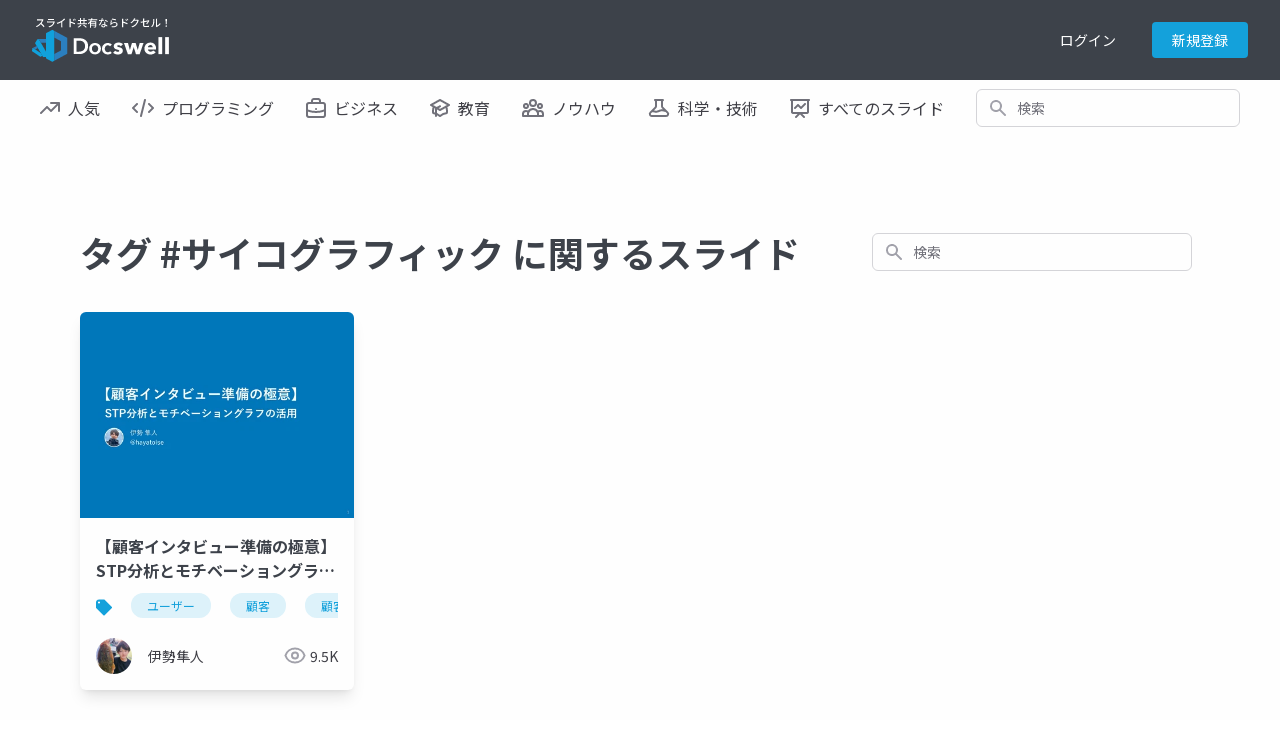

--- FILE ---
content_type: text/html; charset=UTF-8
request_url: https://www.docswell.com/tag/%E3%82%B5%E3%82%A4%E3%82%B3%E3%82%B0%E3%83%A9%E3%83%95%E3%82%A3%E3%83%83%E3%82%AF
body_size: 7923
content:
<!DOCTYPE html>
<html lang="en">

<head>
    <meta charset="utf-8" />
<title>タグ サイコグラフィック に関するスライド | ドクセル</title>
<meta name="viewport" content="width=device-width, initial-scale=1.0">
<!-- Google Tag Manager -->
<script>(function(w,d,s,l,i){w[l]=w[l]||[];w[l].push({'gtm.start':
new Date().getTime(),event:'gtm.js'});var f=d.getElementsByTagName(s)[0],
j=d.createElement(s),dl=l!='dataLayer'?'&l='+l:'';j.async=true;j.src=
'https://www.googletagmanager.com/gtm.js?id='+i+dl;f.parentNode.insertBefore(j,f);
})(window,document,'script','dataLayer','GTM-WGSPV5J');</script>
<!-- End Google Tag Manager -->
<meta content="ドクセルはスライドやPDFをかんたんに共有できるサイトです" name="description" />
<meta property="og:title" content="タグ サイコグラフィック に関するスライド | ドクセル" />
<meta property="og:type" content="website" />
<meta property="og:url" content="https://www.docswell.com/tag/%E3%82%B5%E3%82%A4%E3%82%B3%E3%82%B0%E3%83%A9%E3%83%95%E3%82%A3%E3%83%83%E3%82%AF" />
<meta property="og:image" content="https://bcdn.docswell.com/assets/images/ogimage.jpg" />
<meta property="og:site_name" content="Docswell" />
<meta http-equiv="X-UA-Compatible" content="IE=edge" />
<!-- App favicon -->
<link rel="shortcut icon" href="https://bcdn.docswell.com/assets/images/favicon.ico">
<link rel="alternate" type="application/rss+xml" title="RSS2.0" href="https://www.docswell.com/feed/latest" />
    <link rel="preconnect" href="https://fonts.googleapis.com">
    <link rel="preconnect" href="https://fonts.gstatic.com" crossorigin>
    <link href="/css/docswell.css?d=20250609" rel="stylesheet">
    <link href="https://fonts.googleapis.com/css2?family=Noto+Sans+JP:wght@400;700&display=swap" rel="stylesheet">
    <script defer src="https://unpkg.com/alpinejs@3.10.3/dist/cdn.min.js"></script>
    
<meta name="robots" content="noindex">
</head>

<body class="text-base-700">
    <!-- Google Tag Manager (noscript) -->
    <noscript><iframe src="https://www.googletagmanager.com/ns.html?id=GTM-WGSPV5J"
        height="0" width="0" style="display:none;visibility:hidden"></iframe></noscript>
    <!-- End Google Tag Manager (noscript) -->
    <div class="min-h-screen bg-white">
        <nav class="bg-base-700 relative" x-data="{ isMobileMenuOpen: false, user:{} }" 
    x-init="axios.get('/userapi/statusjson').catch(err => {}).then(res => {user = res.data;});">
    <div class="max-w-7xl mx-auto px-2 sm:px-4 lg:px-8">
        <div class="relative flex items-center justify-between h-16 md:h-20">
            <div class="flex items-center px-2 lg:px-0">
                <div class="flex-shrink-0">
                    <a href="/">
                        <img class="block lg:hidden h-11 w-auto" src="https://bcdn.docswell.com/images/logo_nav.svg" alt="スライド共有ならドクセル！">
                        <img class="hidden lg:block h-11 w-auto" src="https://bcdn.docswell.com/images/logo_nav.svg" alt="スライド共有ならドクセル！">
                    </a>
                </div>
            </div>
                <div class="hidden lg:flex items-center">
                    
                    <!-- Profile dropdown -->
                    <div class="relative flex-shrink-0" style="display:none;" x-data="{ isProfileMenuOpen: false }" x-show="user && user.isLogin">
                        <div class="flex">
                        <a href="https://www.docswell.com/slide/create" class="flex items-center w-36 rounded bg-sky-500 text-white text-center text-sm py-2 px-4">
                            <svg width="16" height="16" viewBox="0 0 18 18" fill="none" xmlns="http://www.w3.org/2000/svg">
                                <path d="M1 13L1 14C1 15.6569 2.34315 17 4 17L14 17C15.6569 17 17 15.6569 17 14L17 13M13 5L9 1M9 1L5 5M9 1L9 13" stroke="#FEFEFE" stroke-width="2" stroke-linecap="round" stroke-linejoin="round"/>
                            </svg>
                            <span class="ml-2">アップロード</span>
                        </a>
                            <button @click="isProfileMenuOpen = true;" type="button"
                                class="ml-6 bg-gray-800 rounded-full flex text-sm text-white focus:outline-none focus:ring-2 focus:ring-offset-2 focus:ring-offset-gray-800 focus:ring-white"
                                id="user-menu-button" aria-expanded="false" aria-haspopup="true">
                                <span class="sr-only">Open user menu</span>
                                <img class="h-10 w-10 rounded-full"
                                    :src="user.icon"
                                    alt="">
                            </button>
                        </div>
                        <div x-show="isProfileMenuOpen" @click.outside="isProfileMenuOpen = false"
                            class="origin-top-right absolute right-0 mt-2 w-48 z-50 rounded-md shadow-lg py-1 bg-white ring-1 ring-black ring-opacity-5 focus:outline-none"
                            style="display: none;" role="menu" aria-orientation="vertical"
                            aria-labelledby="user-menu-button" tabindex="-1">
                            <!-- Active: "bg-gray-100", Not Active: "" -->
                            <a href="https://www.docswell.com/home" class="block px-4 py-2 text-sm text-gray-700" role="menuitem"
                                 id="user-menu-item-0">アップロード一覧</a>
                            <a :href="user.publicUrl" class="block px-4 py-2 text-sm text-gray-700" role="menuitem"
                                 id="user-menu-item-0">公開プロフィール</a>
                            <a href="https://www.docswell.com/profile" class="block px-4 py-2 text-sm text-gray-700" role="menuitem"
                                 id="user-menu-item-1">ユーザー設定</a>
                            <a href="https://www.docswell.com/subscription" class="block px-4 py-2 text-sm text-gray-700" role="menuitem"
                                id="user-menu-item-3">利用プラン</a>
                            <form method="post" action="https://www.docswell.com/logout">
                                <input type="hidden" name="_token" :value="user.token">
                            <button type="submit" class="block px-4 py-2 text-sm text-gray-700" role="menuitem"
                                 id="user-menu-item-2">サインアウト</button>
                            </form>
                        </div>
                    </div>
                    
                    <div class="flex text-center" style="display:none;" x-show="user == null || !user.isLogin">
                        <a href="https://www.docswell.com/login" class="block w-24 text-white text-sm py-2">ログイン</a>
                        <a href="https://www.docswell.com/register" class="ml-4 block w-24 rounded bg-sky-500 text-white text-sm py-2 px-4">新規登録</a>
                    </div>
                </div>

                
                <div class="flex lg:hidden ml-4">
                    <!-- Mobile menu button -->
                    <button type="button" @click="isMobileMenuOpen = !isMobileMenuOpen"
                        class="inline-flex items-center justify-center p-2 rounded-md text-gray-400 hover:text-white hover:bg-gray-700 focus:outline-none focus:ring-2 focus:ring-inset focus:ring-white"
                        aria-controls="mobile-menu" aria-expanded="false">
                        <span class="sr-only">Open main menu</span>
                        <svg class="h-6 w-6" xmlns="http://www.w3.org/2000/svg" fill="none" style="display:block"
                            x-show="!isMobileMenuOpen" viewBox="0 0 24 24" stroke-width="2" stroke="currentColor"
                            aria-hidden="true">
                            <path stroke-linecap="round" stroke-linejoin="round" d="M4 6h16M4 12h16M4 18h16" />
                        </svg>
                        <svg class="h-6 w-6" xmlns="http://www.w3.org/2000/svg" fill="none" style="display:none"
                            x-show="isMobileMenuOpen" viewBox="0 0 24 24" stroke-width="2" stroke="currentColor"
                            aria-hidden="true">
                            <path stroke-linecap="round" stroke-linejoin="round" d="M6 18L18 6M6 6l12 12" />
                        </svg>
                    </button>
                </div>
        </div>
    </div>

    
    <div class="origin-top-right absolute right-0 w-full max-w-sm shadow-lg z-50 bg-white lg:hidden" id="mobile-menu"
        style="display:none" x-show="isMobileMenuOpen">
        
        <div class="py-4 bg-bgcolor" x-show="user && user.isLogin">
            <div class="flex items-center px-5">
                <div class="flex-shrink-0">
                    <img class="h-16 w-16 rounded-full"
                        :src="user.icon">
                </div>            <div class="ml-3">
                <div class="text-base font-bold text-gray-700" x-text="user.name"></div>
                <div class="text-xs text-gray-500 leading-5" x-text="'@'+user.shortname"></div>
                <a href="https://www.docswell.com/profile" class="text-xs block text-sky-500 leading-5 underline">プロフィールを編集する</a>
            </div>
            </div>
            <div class="mt-4 mx-4">
                <a href="https://www.docswell.com/slide/create" class="flex items-center w-full justify-center rounded bg-sky-500 text-white text-center text-sm py-2 px-4">
                    <svg width="16" height="16" viewBox="0 0 18 18" fill="none" xmlns="http://www.w3.org/2000/svg">
                        <path d="M1 13L1 14C1 15.6569 2.34315 17 4 17L14 17C15.6569 17 17 15.6569 17 14L17 13M13 5L9 1M9 1L5 5M9 1L9 13" stroke="#FEFEFE" stroke-width="2" stroke-linecap="round" stroke-linejoin="round"/>
                    </svg>
                    <span class="ml-2">アップロード</span>
                </a>
            </div>
        </div>

        <div class="px-2 pt-4">
            <div class="max-w-lg w-full lg:max-w-xs">
                <label for="search_n" class="sr-only">検索</label>
                <div class="relative">
                    <form method="GET" action="https://www.docswell.com/search">
                    <div class="absolute inset-y-0 left-0 pl-3 flex items-center pointer-events-none">
                        <!-- Heroicon name: solid/search -->
                        <svg class="h-5 w-5 text-gray-400" xmlns="http://www.w3.org/2000/svg" viewBox="0 0 20 20"
                            fill="currentColor" aria-hidden="true">
                            <path fill-rule="evenodd"
                                d="M8 4a4 4 0 100 8 4 4 0 000-8zM2 8a6 6 0 1110.89 3.476l4.817 4.817a1 1 0 01-1.414 1.414l-4.816-4.816A6 6 0 012 8z"
                                clip-rule="evenodd" />
                        </svg>
                    </div>
                    <input id="search_n" name="q"
                        class="block w-full pl-10 pr-3 py-2 border border-gray-300 rounded-md leading-5 bg-white placeholder-gray-500 focus:outline-none focus:placeholder-gray-400 focus:ring-1 focus:ring-sky-500 focus:border-sky-500 sm:text-sm"
                        placeholder="検索" type="search">
                    </form>
                </div>
            </div>
        </div>
        <div class="px-2 pt-2 pb-3 font-medium">
            <a href="https://www.docswell.com/trending" class="text-gray-700 pl-4 py-4 flex items-center">
                <svg width="20" height="12" viewBox="0 0 20 12" fill="none"
                    xmlns="http://www.w3.org/2000/svg">
                    <path d="M11 1H19M19 1V9M19 1L11 9L7 5L1 11" stroke="#71717A" stroke-width="2"
                        stroke-linecap="round" stroke-linejoin="round" />
                </svg>
                <span class="ml-2">人気</span>
            </a>
            <a href="https://www.docswell.com/category/programming" class="text-gray-700 pl-4 py-4 flex items-center">
                <svg width="22" height="18" viewBox="0 0 22 18" fill="none"
                    xmlns="http://www.w3.org/2000/svg">
                    <path d="M9 17L13 1M17 5L21 9L17 13M5 13L1 9L5 5" stroke="#71717A" stroke-width="2"
                        stroke-linecap="round" stroke-linejoin="round" />
                </svg>
                <span class="ml-2">プログラミング</span>
            </a>
            <a href="https://www.docswell.com/category/business" class="text-gray-700 pl-4 py-4 flex items-center">
                <svg width="20" height="20" viewBox="0 0 20 20" fill="none"
                    xmlns="http://www.w3.org/2000/svg">
                    <path
                        d="M19 12.2554C16.2207 13.3805 13.1827 14 10 14C6.8173 14 3.7793 13.3805 1 12.2554M14 5V3C14 1.89543 13.1046 1 12 1H8C6.89543 1 6 1.89543 6 3V5M10 11H10.01M3 19H17C18.1046 19 19 18.1046 19 17V7C19 5.89543 18.1046 5 17 5H3C1.89543 5 1 5.89543 1 7V17C1 18.1046 1.89543 19 3 19Z"
                        stroke="#71717A" stroke-width="2" stroke-linecap="round" stroke-linejoin="round" />
                </svg>
                <span class="ml-2">ビジネス</span>
            </a>
            <a href="https://www.docswell.com/category/education" class="text-gray-700 pl-4 py-4 flex items-center">
                <svg width="20" height="19" viewBox="0 0 20 19" fill="none"
                    xmlns="http://www.w3.org/2000/svg">
                    <path
                        d="M10 11L19 6L10 1L1 6L10 11ZM10 11L16.1591 7.57826C16.7017 8.94659 17 10.4384 17 11.9999C17 12.7013 16.9398 13.3885 16.8244 14.0569C14.2143 14.3106 11.849 15.4006 10 17.0555C8.15096 15.4006 5.78571 14.3106 3.17562 14.0569C3.06017 13.3885 3 12.7012 3 11.9999C3 10.4384 3.29824 8.94656 3.84088 7.57825L10 11ZM6 16.9999V9.5L10 7.27778"
                        stroke="#71717A" stroke-width="2" stroke-linecap="round" stroke-linejoin="round" />
                </svg>
                <span class="ml-2">教育</span>
            </a>
            <a href="https://www.docswell.com/category/howto" class="text-gray-700 pl-4 py-4 flex items-center">
                <svg width="22" height="18" viewBox="0 0 22 18" fill="none"
                    xmlns="http://www.w3.org/2000/svg">
                    <path
                        d="M16 17H21V15C21 13.3431 19.6569 12 18 12C17.0444 12 16.1931 12.4468 15.6438 13.1429M16 17H6M16 17V15C16 14.3438 15.8736 13.717 15.6438 13.1429M6 17H1V15C1 13.3431 2.34315 12 4 12C4.95561 12 5.80686 12.4468 6.35625 13.1429M6 17V15C6 14.3438 6.12642 13.717 6.35625 13.1429M6.35625 13.1429C7.0935 11.301 8.89482 10 11 10C13.1052 10 14.9065 11.301 15.6438 13.1429M14 4C14 5.65685 12.6569 7 11 7C9.34315 7 8 5.65685 8 4C8 2.34315 9.34315 1 11 1C12.6569 1 14 2.34315 14 4ZM20 7C20 8.10457 19.1046 9 18 9C16.8954 9 16 8.10457 16 7C16 5.89543 16.8954 5 18 5C19.1046 5 20 5.89543 20 7ZM6 7C6 8.10457 5.10457 9 4 9C2.89543 9 2 8.10457 2 7C2 5.89543 2.89543 5 4 5C5.10457 5 6 5.89543 6 7Z"
                        stroke="#71717A" stroke-width="2" stroke-linecap="round" stroke-linejoin="round" />
                </svg>
                <span class="ml-2">ノウハウ</span>
            </a>
            <a href="https://www.docswell.com/category/science-technology" class="text-gray-700 pl-4 py-4 flex items-center">
                <svg width="22" height="18" viewBox="0 0 22 18" fill="none"
                    xmlns="http://www.w3.org/2000/svg">
                    <path
                        d="M18.428 12.4282C18.1488 12.149 17.7932 11.9587 17.406 11.8812L15.0185 11.4037C13.7101 11.1421 12.3519 11.324 11.1585 11.9207L10.8411 12.0793C9.64772 12.676 8.28948 12.8579 6.98113 12.5963L5.04938 12.2099C4.39366 12.0788 3.71578 12.284 3.24294 12.7569M6.9998 1H14.9998L13.9998 2V7.17157C13.9998 7.70201 14.2105 8.21071 14.5856 8.58579L19.5856 13.5858C20.8455 14.8457 19.9532 17 18.1714 17H3.82823C2.04642 17 1.15409 14.8457 2.41401 13.5858L7.41402 8.58579C7.78909 8.21071 7.9998 7.70201 7.9998 7.17157V2L6.9998 1Z"
                        stroke="#71717A" stroke-width="2" stroke-linecap="round" stroke-linejoin="round" />
                </svg>
                <span class="ml-2">科学・技術</span>
            </a>
            <a href="https://www.docswell.com/latest" class="text-gray-700 pl-4 py-4 flex items-center">
                <svg width="20" height="19" viewBox="0 0 20 19" fill="none"
                    xmlns="http://www.w3.org/2000/svg">
                    <path
                        d="M2 1V0H1V1H2ZM18 1H19V0H18V1ZM4.29289 8.29289C3.90237 8.68342 3.90237 9.31658 4.29289 9.70711C4.68342 10.0976 5.31658 10.0976 5.70711 9.70711L4.29289 8.29289ZM8 6L8.70711 5.29289C8.31658 4.90237 7.68342 4.90237 7.29289 5.29289L8 6ZM11 9L10.2929 9.70711C10.6834 10.0976 11.3166 10.0976 11.7071 9.70711L11 9ZM15.7071 5.70711C16.0976 5.31658 16.0976 4.68342 15.7071 4.29289C15.3166 3.90237 14.6834 3.90237 14.2929 4.29289L15.7071 5.70711ZM5.29289 17.2929C4.90237 17.6834 4.90237 18.3166 5.29289 18.7071C5.68342 19.0976 6.31658 19.0976 6.70711 18.7071L5.29289 17.2929ZM10 14L10.7071 13.2929C10.3166 12.9024 9.68342 12.9024 9.29289 13.2929L10 14ZM13.2929 18.7071C13.6834 19.0976 14.3166 19.0976 14.7071 18.7071C15.0976 18.3166 15.0976 17.6834 14.7071 17.2929L13.2929 18.7071ZM1 0C0.447715 0 0 0.447715 0 1C0 1.55228 0.447715 2 1 2V0ZM19 2C19.5523 2 20 1.55228 20 1C20 0.447715 19.5523 0 19 0V2ZM2 2H18V0H2V2ZM17 1V13H19V1H17ZM17 13H3V15H17V13ZM3 13V1H1V13H3ZM3 13H1C1 14.1046 1.89543 15 3 15V13ZM17 13V15C18.1046 15 19 14.1046 19 13H17ZM5.70711 9.70711L8.70711 6.70711L7.29289 5.29289L4.29289 8.29289L5.70711 9.70711ZM7.29289 6.70711L10.2929 9.70711L11.7071 8.29289L8.70711 5.29289L7.29289 6.70711ZM11.7071 9.70711L15.7071 5.70711L14.2929 4.29289L10.2929 8.29289L11.7071 9.70711ZM6.70711 18.7071L10.7071 14.7071L9.29289 13.2929L5.29289 17.2929L6.70711 18.7071ZM9.29289 14.7071L13.2929 18.7071L14.7071 17.2929L10.7071 13.2929L9.29289 14.7071ZM1 2H19V0H1V2Z"
                        fill="#71717A" />
                </svg>
                <span class="ml-2">すべてのスライド</span>
            </a>
        </div>
        <div class="mt-8 py-4 px-4 mx-2 border-t border-gray-400">
            <form method="post" action="https://www.docswell.com/logout">
                <input type="hidden" name="_token" :value="user.token">
                <div class="flex items-center" x-show="user && user.isLogin">
                        <svg width="20" height="18" viewBox="0 0 20 18" fill="none" xmlns="http://www.w3.org/2000/svg">
                            <path d="M9 13L5 9M5 9L9 5M5 9L19 9M14 13V14C14 15.6569 12.6569 17 11 17H4C2.34315 17 1 15.6569 1 14V4C1 2.34315 2.34315 1 4 1H11C12.6569 1 14 2.34315 14 4V5" stroke="#71717A" stroke-width="2" stroke-linecap="round" stroke-linejoin="round"/>
                        </svg>                    
                        <button type="submit" class="ml-4 " href="https://www.docswell.com/logout">ログアウト</button>
                    
                </div>
            </form>

            <div  x-show="user == null || !user.isLogin">
                <a href="https://www.docswell.com/register" class="block my-2 w-full rounded bg-sky-500 text-white py-2 px-4">新規会員登録</a>
                <a href="https://www.docswell.com/login" class="block my-2 w-full rounded border border-sky-500 text-sky-500 py-2 px-4">ログイン</a>
            </div>
        </div>
    </div>
</nav>

<nav class="bg-white hidden lg:block">
    <div class="max-w-7xl mx-auto px-2 sm:px-4 lg:px-8">
        <div class="flex space-x-4 h-14">
            <!-- Current: "bg-gray-900 text-white", Default: "text-gray-300 hover:bg-gray-700 hover:text-white" -->
            <a href="https://www.docswell.com/trending" class="text-gray-700 px-2 py-2 inline-flex items-center text-md font-medium">
                <svg width="20" height="12" viewBox="0 0 20 12" fill="none"
                    xmlns="http://www.w3.org/2000/svg">
                    <path d="M11 1H19M19 1V9M19 1L11 9L7 5L1 11" stroke="#71717A" stroke-width="2"
                        stroke-linecap="round" stroke-linejoin="round" />
                </svg>
                <span class="ml-2">人気</span>
            </a>
            <a href="https://www.docswell.com/category/programming" class="text-gray-700 px-2 py-2 inline-flex items-center text-md font-medium">
                <svg width="22" height="18" viewBox="0 0 22 18" fill="none"
                    xmlns="http://www.w3.org/2000/svg">
                    <path d="M9 17L13 1M17 5L21 9L17 13M5 13L1 9L5 5" stroke="#71717A" stroke-width="2"
                        stroke-linecap="round" stroke-linejoin="round" />
                </svg>
                <span class="ml-2">プログラミング</span>
            </a>
            <a href="https://www.docswell.com/category/business" class="text-gray-700 px-2 py-2 inline-flex items-center text-md font-medium">
                <svg width="20" height="20" viewBox="0 0 20 20" fill="none"
                    xmlns="http://www.w3.org/2000/svg">
                    <path
                        d="M19 12.2554C16.2207 13.3805 13.1827 14 10 14C6.8173 14 3.7793 13.3805 1 12.2554M14 5V3C14 1.89543 13.1046 1 12 1H8C6.89543 1 6 1.89543 6 3V5M10 11H10.01M3 19H17C18.1046 19 19 18.1046 19 17V7C19 5.89543 18.1046 5 17 5H3C1.89543 5 1 5.89543 1 7V17C1 18.1046 1.89543 19 3 19Z"
                        stroke="#71717A" stroke-width="2" stroke-linecap="round" stroke-linejoin="round" />
                </svg>
                <span class="ml-2">ビジネス</span>
            </a>
            <a href="https://www.docswell.com/category/education" class="text-gray-700 px-2 py-2 inline-flex items-center text-md font-medium">
                <svg width="20" height="19" viewBox="0 0 20 19" fill="none"
                    xmlns="http://www.w3.org/2000/svg">
                    <path
                        d="M10 11L19 6L10 1L1 6L10 11ZM10 11L16.1591 7.57826C16.7017 8.94659 17 10.4384 17 11.9999C17 12.7013 16.9398 13.3885 16.8244 14.0569C14.2143 14.3106 11.849 15.4006 10 17.0555C8.15096 15.4006 5.78571 14.3106 3.17562 14.0569C3.06017 13.3885 3 12.7012 3 11.9999C3 10.4384 3.29824 8.94656 3.84088 7.57825L10 11ZM6 16.9999V9.5L10 7.27778"
                        stroke="#71717A" stroke-width="2" stroke-linecap="round" stroke-linejoin="round" />
                </svg>
                <span class="ml-2">教育</span>
            </a>
            <a href="https://www.docswell.com/category/howto" class="text-gray-700 px-2 py-2 inline-flex items-center text-md font-medium">
                <svg width="22" height="18" viewBox="0 0 22 18" fill="none"
                    xmlns="http://www.w3.org/2000/svg">
                    <path
                        d="M16 17H21V15C21 13.3431 19.6569 12 18 12C17.0444 12 16.1931 12.4468 15.6438 13.1429M16 17H6M16 17V15C16 14.3438 15.8736 13.717 15.6438 13.1429M6 17H1V15C1 13.3431 2.34315 12 4 12C4.95561 12 5.80686 12.4468 6.35625 13.1429M6 17V15C6 14.3438 6.12642 13.717 6.35625 13.1429M6.35625 13.1429C7.0935 11.301 8.89482 10 11 10C13.1052 10 14.9065 11.301 15.6438 13.1429M14 4C14 5.65685 12.6569 7 11 7C9.34315 7 8 5.65685 8 4C8 2.34315 9.34315 1 11 1C12.6569 1 14 2.34315 14 4ZM20 7C20 8.10457 19.1046 9 18 9C16.8954 9 16 8.10457 16 7C16 5.89543 16.8954 5 18 5C19.1046 5 20 5.89543 20 7ZM6 7C6 8.10457 5.10457 9 4 9C2.89543 9 2 8.10457 2 7C2 5.89543 2.89543 5 4 5C5.10457 5 6 5.89543 6 7Z"
                        stroke="#71717A" stroke-width="2" stroke-linecap="round" stroke-linejoin="round" />
                </svg>
                <span class="ml-2">ノウハウ</span>
            </a>
            <a href="https://www.docswell.com/category/science-technology" class="text-gray-700 px-2 py-2 inline-flex items-center text-md font-medium">
                <svg width="22" height="18" viewBox="0 0 22 18" fill="none"
                    xmlns="http://www.w3.org/2000/svg">
                    <path
                        d="M18.428 12.4282C18.1488 12.149 17.7932 11.9587 17.406 11.8812L15.0185 11.4037C13.7101 11.1421 12.3519 11.324 11.1585 11.9207L10.8411 12.0793C9.64772 12.676 8.28948 12.8579 6.98113 12.5963L5.04938 12.2099C4.39366 12.0788 3.71578 12.284 3.24294 12.7569M6.9998 1H14.9998L13.9998 2V7.17157C13.9998 7.70201 14.2105 8.21071 14.5856 8.58579L19.5856 13.5858C20.8455 14.8457 19.9532 17 18.1714 17H3.82823C2.04642 17 1.15409 14.8457 2.41401 13.5858L7.41402 8.58579C7.78909 8.21071 7.9998 7.70201 7.9998 7.17157V2L6.9998 1Z"
                        stroke="#71717A" stroke-width="2" stroke-linecap="round" stroke-linejoin="round" />
                </svg>
                <span class="ml-2">科学・技術</span>
            </a>
            <a href="https://www.docswell.com/latest" class="text-gray-700 px-2 py-2 inline-flex items-center text-md font-medium">
                <svg width="20" height="19" viewBox="0 0 20 19" fill="none"
                    xmlns="http://www.w3.org/2000/svg">
                    <path
                        d="M2 1V0H1V1H2ZM18 1H19V0H18V1ZM4.29289 8.29289C3.90237 8.68342 3.90237 9.31658 4.29289 9.70711C4.68342 10.0976 5.31658 10.0976 5.70711 9.70711L4.29289 8.29289ZM8 6L8.70711 5.29289C8.31658 4.90237 7.68342 4.90237 7.29289 5.29289L8 6ZM11 9L10.2929 9.70711C10.6834 10.0976 11.3166 10.0976 11.7071 9.70711L11 9ZM15.7071 5.70711C16.0976 5.31658 16.0976 4.68342 15.7071 4.29289C15.3166 3.90237 14.6834 3.90237 14.2929 4.29289L15.7071 5.70711ZM5.29289 17.2929C4.90237 17.6834 4.90237 18.3166 5.29289 18.7071C5.68342 19.0976 6.31658 19.0976 6.70711 18.7071L5.29289 17.2929ZM10 14L10.7071 13.2929C10.3166 12.9024 9.68342 12.9024 9.29289 13.2929L10 14ZM13.2929 18.7071C13.6834 19.0976 14.3166 19.0976 14.7071 18.7071C15.0976 18.3166 15.0976 17.6834 14.7071 17.2929L13.2929 18.7071ZM1 0C0.447715 0 0 0.447715 0 1C0 1.55228 0.447715 2 1 2V0ZM19 2C19.5523 2 20 1.55228 20 1C20 0.447715 19.5523 0 19 0V2ZM2 2H18V0H2V2ZM17 1V13H19V1H17ZM17 13H3V15H17V13ZM3 13V1H1V13H3ZM3 13H1C1 14.1046 1.89543 15 3 15V13ZM17 13V15C18.1046 15 19 14.1046 19 13H17ZM5.70711 9.70711L8.70711 6.70711L7.29289 5.29289L4.29289 8.29289L5.70711 9.70711ZM7.29289 6.70711L10.2929 9.70711L11.7071 8.29289L8.70711 5.29289L7.29289 6.70711ZM11.7071 9.70711L15.7071 5.70711L14.2929 4.29289L10.2929 8.29289L11.7071 9.70711ZM6.70711 18.7071L10.7071 14.7071L9.29289 13.2929L5.29289 17.2929L6.70711 18.7071ZM9.29289 14.7071L13.2929 18.7071L14.7071 17.2929L10.7071 13.2929L9.29289 14.7071ZM1 2H19V0H1V2Z"
                        fill="#71717A" />
                </svg>
                <span class="ml-2">すべてのスライド</span>
            </a>
            <div class="flex-1 items-center justify-center px-2 hidden xl:flex lg:ml-6 lg:justify-end">
                <div class="max-w-lg w-full lg:max-w-xs">
                    <label for="search_m" class="sr-only">検索</label>
                    <div class="relative">
                        <form method="GET" action="https://www.docswell.com/search">
                        <div class="absolute inset-y-0 left-0 pl-3 flex items-center pointer-events-none">
                            <!-- Heroicon name: solid/search -->
                            <svg class="h-5 w-5 text-gray-400" xmlns="http://www.w3.org/2000/svg" viewBox="0 0 20 20"
                                fill="currentColor" aria-hidden="true">
                                <path fill-rule="evenodd"
                                    d="M8 4a4 4 0 100 8 4 4 0 000-8zM2 8a6 6 0 1110.89 3.476l4.817 4.817a1 1 0 01-1.414 1.414l-4.816-4.816A6 6 0 012 8z"
                                    clip-rule="evenodd" />
                            </svg>
                        </div>
                        <input id="search_m" name="q"
                            class="block w-full pl-10 pr-3 py-2 border border-gray-300 rounded-md leading-5 bg-white placeholder-gray-500 focus:outline-none focus:placeholder-gray-400 focus:ring-1 focus:ring-sky-500 focus:border-sky-500 sm:text-sm"
                            placeholder="検索" type="search">
                        </form>
                    </div>
                </div>
            </div>
        </div>
    </div>
</nav>
        
<section class="w-full mt-8">
    <div class="container max-w-6xl mx-auto px-4 pt-6">
        <div class="block md:flex justify-between">
        <h2 class="text-2xl md:text-4xl font-bold text-center md:text-left py-6 md:py-10">
            タグ #サイコグラフィック に関するスライド
        </h2>
        <div class="flex-1 flex items-center px-2 md:ml-6 justify-end mb-6 md:mb-0">
            <div class="max-w-lg w-full lg:max-w-xs">
              <label for="search_all" class="sr-only">検索</label>
              <div class="relative">
                <div class="absolute inset-y-0 left-0 pl-3 flex items-center pointer-events-none">
                    <form method="GET" action="https://www.docswell.com/search">
                    <!-- Heroicon name: solid/search -->
                    <svg class="h-5 w-5 text-gray-400" xmlns="http://www.w3.org/2000/svg" viewBox="0 0 20 20" fill="currentColor" aria-hidden="true">
                        <path fill-rule="evenodd" d="M8 4a4 4 0 100 8 4 4 0 000-8zM2 8a6 6 0 1110.89 3.476l4.817 4.817a1 1 0 01-1.414 1.414l-4.816-4.816A6 6 0 012 8z" clip-rule="evenodd" />
                    </svg>
                    </div>
                    <input id="search_all" type="text" name="q" class="block w-full pl-10 pr-3 py-2 border border-gray-300 rounded-md leading-5 bg-white placeholder-gray-500 focus:outline-none focus:placeholder-gray-400 focus:ring-1 focus:ring-sky-500 focus:border-sky-500 sm:text-sm" placeholder="検索" type="search">
                </form>
            </div>
            </div>
          </div>
        </div>
        <div class="grid grid-cols-2 md:grid-cols-4 gap-2">
                <div class="rounded-md shadow-lg bg-white overflow-hidden">
        <a href="https://www.docswell.com/s/hayatoise/KLL896-interview-preparation-using-stp-analysis-and-motivational-graphs" title="【顧客インタビュー準備の極意】 STP分析とモチベーショングラフの活用">
            <img class="aspect-video object-contain" src="https://bcdn.docswell.com/page/9J2GKV9ZJR.jpg?width=480" alt="slide-thumbnail">
            <div class="px-4 pt-4 h-18">
                <h3 class="font-bold line-clamp-2">【顧客インタビュー準備の極意】 STP分析とモチベーショングラフの活用</h3>
            </div>
        </a>
        <div class="px-4 pb-4">
                        <div class="overflow-hidden h-10">
                                    <div class="inline-block whitespace-nowrap pt-4 text-xs" style="height:38px;">
                            <svg width="16" height="17" class="inline" viewBox="0 0 16 17" fill="none" xmlns="http://www.w3.org/2000/svg">
                                <path fill-rule="evenodd" clip-rule="evenodd" d="M15.7071 7.79289C16.0976 8.18342 16.0976 8.81658 15.7071 9.20711L8.70711 16.2071C8.31658 16.5976 7.68342 16.5976 7.29289 16.2071L0.292893 9.20711C0.0976 9.01181 -3.1133e-05 8.75584 7.44706e-09 8.49988V3.5C7.44706e-09 1.84315 1.34315 0.5 3 0.5H8.00027C8.2561 0.50007 8.51191 0.597701 8.70711 0.792893L15.7071 7.79289ZM3 4.5C3.55228 4.5 4 4.05228 4 3.5C4 2.94772 3.55228 2.5 3 2.5C2.44772 2.5 2 2.94772 2 3.5C2 4.05228 2.44772 4.5 3 4.5Z" fill="#14A1DB"/>
                            </svg>
                                                        <a href="https://www.docswell.com/tag/%E3%83%A6%E3%83%BC%E3%82%B6%E3%83%BC" class="bg-sky-100 text-sky-500 px-4 py-1 rounded-2xl ml-4">ユーザー</a>    
                                                        <a href="https://www.docswell.com/tag/%E9%A1%A7%E5%AE%A2" class="bg-sky-100 text-sky-500 px-4 py-1 rounded-2xl ml-4">顧客</a>    
                                                        <a href="https://www.docswell.com/tag/%E9%A1%A7%E5%AE%A2%E3%82%A4%E3%83%B3%E3%82%BF%E3%83%93%E3%83%A5%E3%83%BC" class="bg-sky-100 text-sky-500 px-4 py-1 rounded-2xl ml-4">顧客インタビュー</a>    
                                                        <a href="https://www.docswell.com/tag/%E3%82%A4%E3%83%B3%E3%82%BF%E3%83%93%E3%83%A5%E3%83%BC" class="bg-sky-100 text-sky-500 px-4 py-1 rounded-2xl ml-4">インタビュー</a>    
                                                        <a href="https://www.docswell.com/tag/%E3%83%A6%E3%83%BC%E3%82%B6%E3%83%BC%E3%82%A4%E3%83%B3%E3%82%BF%E3%83%93%E3%83%A5%E3%83%BC" class="bg-sky-100 text-sky-500 px-4 py-1 rounded-2xl ml-4">ユーザーインタビュー</a>    
                                                        <a href="https://www.docswell.com/tag/stp" class="bg-sky-100 text-sky-500 px-4 py-1 rounded-2xl ml-4">stp</a>    
                                                        <a href="https://www.docswell.com/tag/stp%E5%88%86%E6%9E%90" class="bg-sky-100 text-sky-500 px-4 py-1 rounded-2xl ml-4">stp分析</a>    
                                                        <a href="https://www.docswell.com/tag/%E9%A1%A7%E5%AE%A2%E8%A7%A3%E5%83%8F%E5%BA%A6" class="bg-sky-100 text-sky-500 px-4 py-1 rounded-2xl ml-4">顧客解像度</a>    
                                                        <a href="https://www.docswell.com/tag/%E3%83%A2%E3%83%81%E3%83%99%E3%83%BC%E3%82%B7%E3%83%A7%E3%83%B3%E3%82%B0%E3%83%A9%E3%83%95" class="bg-sky-100 text-sky-500 px-4 py-1 rounded-2xl ml-4">モチベーショングラフ</a>    
                                                        <a href="https://www.docswell.com/tag/%E6%84%9F%E6%83%85" class="bg-sky-100 text-sky-500 px-4 py-1 rounded-2xl ml-4">感情</a>    
                                                        <a href="https://www.docswell.com/tag/%E6%84%9F%E6%83%85%E3%82%B0%E3%83%A9%E3%83%95" class="bg-sky-100 text-sky-500 px-4 py-1 rounded-2xl ml-4">感情グラフ</a>    
                                                        <a href="https://www.docswell.com/tag/%E3%82%B0%E3%83%A9%E3%83%95" class="bg-sky-100 text-sky-500 px-4 py-1 rounded-2xl ml-4">グラフ</a>    
                                                        <a href="https://www.docswell.com/tag/%E6%88%A6%E7%95%A5" class="bg-sky-100 text-sky-500 px-4 py-1 rounded-2xl ml-4">戦略</a>    
                                                        <a href="https://www.docswell.com/tag/%E9%A1%A7%E5%AE%A2%E9%96%8B%E7%99%BA" class="bg-sky-100 text-sky-500 px-4 py-1 rounded-2xl ml-4">顧客開発</a>    
                                                        <a href="https://www.docswell.com/tag/%E3%82%BB%E3%82%B0%E3%83%A1%E3%83%B3%E3%83%86%E3%83%BC%E3%82%B7%E3%83%A7%E3%83%B3" class="bg-sky-100 text-sky-500 px-4 py-1 rounded-2xl ml-4">セグメンテーション</a>    
                                                        <a href="https://www.docswell.com/tag/%E3%82%BF%E3%83%BC%E3%82%B2%E3%83%86%E3%82%A3%E3%83%B3%E3%82%B0" class="bg-sky-100 text-sky-500 px-4 py-1 rounded-2xl ml-4">ターゲティング</a>    
                                                        <a href="https://www.docswell.com/tag/%E3%83%9D%E3%82%B8%E3%82%B7%E3%83%A7%E3%83%8B%E3%83%B3%E3%82%B0" class="bg-sky-100 text-sky-500 px-4 py-1 rounded-2xl ml-4">ポジショニング</a>    
                                                        <a href="https://www.docswell.com/tag/%E5%B8%82%E5%A0%B4%E7%B4%B0%E5%88%86%E5%8C%96" class="bg-sky-100 text-sky-500 px-4 py-1 rounded-2xl ml-4">市場細分化</a>    
                                                        <a href="https://www.docswell.com/tag/%E6%A8%99%E7%9A%84%E5%B8%82%E5%A0%B4" class="bg-sky-100 text-sky-500 px-4 py-1 rounded-2xl ml-4">標的市場</a>    
                                                        <a href="https://www.docswell.com/tag/%E3%83%97%E3%83%AC%E3%83%95%E3%82%A1%E3%83%AC%E3%83%B3%E3%82%B9" class="bg-sky-100 text-sky-500 px-4 py-1 rounded-2xl ml-4">プレファレンス</a>    
                                                        <a href="https://www.docswell.com/tag/%E3%83%87%E3%83%A2%E3%82%B0%E3%83%A9%E3%83%95%E3%82%A3%E3%83%83%E3%82%AF" class="bg-sky-100 text-sky-500 px-4 py-1 rounded-2xl ml-4">デモグラフィック</a>    
                                                        <a href="https://www.docswell.com/tag/%E3%82%B5%E3%82%A4%E3%82%B3%E3%82%B0%E3%83%A9%E3%83%95%E3%82%A3%E3%83%83%E3%82%AF" class="bg-sky-100 text-sky-500 px-4 py-1 rounded-2xl ml-4">サイコグラフィック</a>    
                                                        <a href="https://www.docswell.com/tag/%E8%A1%8C%E5%8B%95%E5%A4%89%E6%95%B0" class="bg-sky-100 text-sky-500 px-4 py-1 rounded-2xl ml-4">行動変数</a>    
                                                        <a href="https://www.docswell.com/tag/%E5%BF%83%E7%90%86%E7%9A%84%E5%A4%89%E6%95%B0" class="bg-sky-100 text-sky-500 px-4 py-1 rounded-2xl ml-4">心理的変数</a>    
                                                        <a href="https://www.docswell.com/tag/%E3%83%93%E3%83%98%E3%82%A4%E3%83%93%E3%82%A2%E3%83%AB" class="bg-sky-100 text-sky-500 px-4 py-1 rounded-2xl ml-4">ビヘイビアル</a>    
                                                        <a href="https://www.docswell.com/tag/%E3%82%B8%E3%82%AA%E3%82%B0%E3%83%A9%E3%83%95%E3%82%A3%E3%83%83%E3%82%AF" class="bg-sky-100 text-sky-500 px-4 py-1 rounded-2xl ml-4">ジオグラフィック</a>    
                                                        <a href="https://www.docswell.com/tag/%E3%82%A8%E3%83%B3%E3%83%89%E3%82%B4%E3%83%BC%E3%83%AB" class="bg-sky-100 text-sky-500 px-4 py-1 rounded-2xl ml-4">エンドゴール</a>    
                                                        <a href="https://www.docswell.com/tag/%E3%83%A9%E3%82%A4%E3%83%95%E3%82%B4%E3%83%BC%E3%83%AB" class="bg-sky-100 text-sky-500 px-4 py-1 rounded-2xl ml-4">ライフゴール</a>    
                                                        <a href="https://www.docswell.com/tag/%E3%82%A8%E3%82%AF%E3%82%B9%E3%83%9A%E3%83%AA%E3%82%A8%E3%83%B3%E3%82%B9%E3%82%B4%E3%83%BC%E3%83%AB" class="bg-sky-100 text-sky-500 px-4 py-1 rounded-2xl ml-4">エクスペリエンスゴール</a>    
                                                        <a href="https://www.docswell.com/tag/%E3%82%A8%E3%82%AF%E3%82%B9%E3%83%88%E3%83%AA%E3%83%BC%E3%83%A0%E3%83%A6%E3%83%BC%E3%82%B6%E3%83%BC" class="bg-sky-100 text-sky-500 px-4 py-1 rounded-2xl ml-4">エクストリームユーザー</a>    
                                                        <a href="https://www.docswell.com/tag/%E3%83%98%E3%83%93%E3%83%BC%E3%83%A6%E3%83%BC%E3%82%B6%E3%83%BC" class="bg-sky-100 text-sky-500 px-4 py-1 rounded-2xl ml-4">ヘビーユーザー</a>    
                                                </div>
                            </div>
                        <div class="flex justify-between text-gray-700 mt-4 text-sm">
                <a class="inline-flex items-center" href="https://www.docswell.com/user/hayatoise">
                    <img src="https://bcdn.docswell.com/icon/M9G6MWVN.jpg?width=96" alt="user-img" class="h-9 w-9 rounded-full">
                    <span class="ml-4 line-clamp-2">伊勢隼人</span>
                </a>
                <span class="inline-flex items-center">
                    <svg width="22" height="17" viewBox="0 0 22 17" fill="none" xmlns="http://www.w3.org/2000/svg">
                        <path d="M14 8.5C14 10.1569 12.6569 11.5 11 11.5C9.34315 11.5 8 10.1569 8 8.5C8 6.84315 9.34315 5.5 11 5.5C12.6569 5.5 14 6.84315 14 8.5Z" stroke="#A1A1AA" stroke-width="2" stroke-linecap="round" stroke-linejoin="round"/>
                        <path d="M1.45825 8.49997C2.73253 4.44288 6.52281 1.5 11.0004 1.5C15.4781 1.5 19.2684 4.44291 20.5426 8.50004C19.2684 12.5571 15.4781 15.5 11.0005 15.5C6.52281 15.5 2.73251 12.5571 1.45825 8.49997Z" stroke="#A1A1AA" stroke-width="2" stroke-linecap="round" stroke-linejoin="round"/>
                        </svg>
                    <span class="pl-1 whitespace-nowrap">9.5K</span>
                </span>
            </div>
            
        </div>
    </div><!-- /end col -->

</div>         <div class="text-lg py-8" style="line-height:3.75rem">
    </div>         <div class="mt-4">
            
        </div>
    </div>
</section>
        <footer class="mt-4 pt-16 pb-8 bg-base-700 text-white text-lg">
    <div class="max-w-6xl mx-auto md:px-4">
        <div class="md:flex justify-between">
            <img src="https://bcdn.docswell.com/images/logo_yoko.svg" width="136.9" height="32" class="mb-8 md:mx-0 mx-auto" />
            <div class="text-center md:inline-flex">
                <p class="pl-8 mb-8"><a href="https://www.uplucid.com/" target="_blank">運営：株式会社アプルーシッド</a></p>
                <p class="pl-8 mb-8"><a href="https://support.uplucid.com/policy/docswell-terms/">利用規約</a></p>
                <p class="pl-8 mb-8"><a href="https://support.uplucid.com/policy/privacy/">プライバシーポリシー</a></p>
                <p class="pl-8 mb-8"><a href="https://support.uplucid.com/">サポート・お問合せ</a></p>
                <p class="pl-8 mb-8"><a href="https://www.docswell.com/magazine/">マガジン</a></p>
            </div>
        </div>
        <div class="text-center md:text-right mt-8 md:mt-16">
            <span>© 2021 Docswell. All rights reserved.</span>
        </div>
    </div>
</footer>    </div>
    <script src="https://unpkg.com/axios@1.0.0/dist/axios.min.js"></script>
    <script defer src="https://static.cloudflareinsights.com/beacon.min.js/vcd15cbe7772f49c399c6a5babf22c1241717689176015" integrity="sha512-ZpsOmlRQV6y907TI0dKBHq9Md29nnaEIPlkf84rnaERnq6zvWvPUqr2ft8M1aS28oN72PdrCzSjY4U6VaAw1EQ==" data-cf-beacon='{"version":"2024.11.0","token":"c6f735b16b074428b7f8e401ade2af8a","server_timing":{"name":{"cfCacheStatus":true,"cfEdge":true,"cfExtPri":true,"cfL4":true,"cfOrigin":true,"cfSpeedBrain":true},"location_startswith":null}}' crossorigin="anonymous"></script>
</body>

</html>
